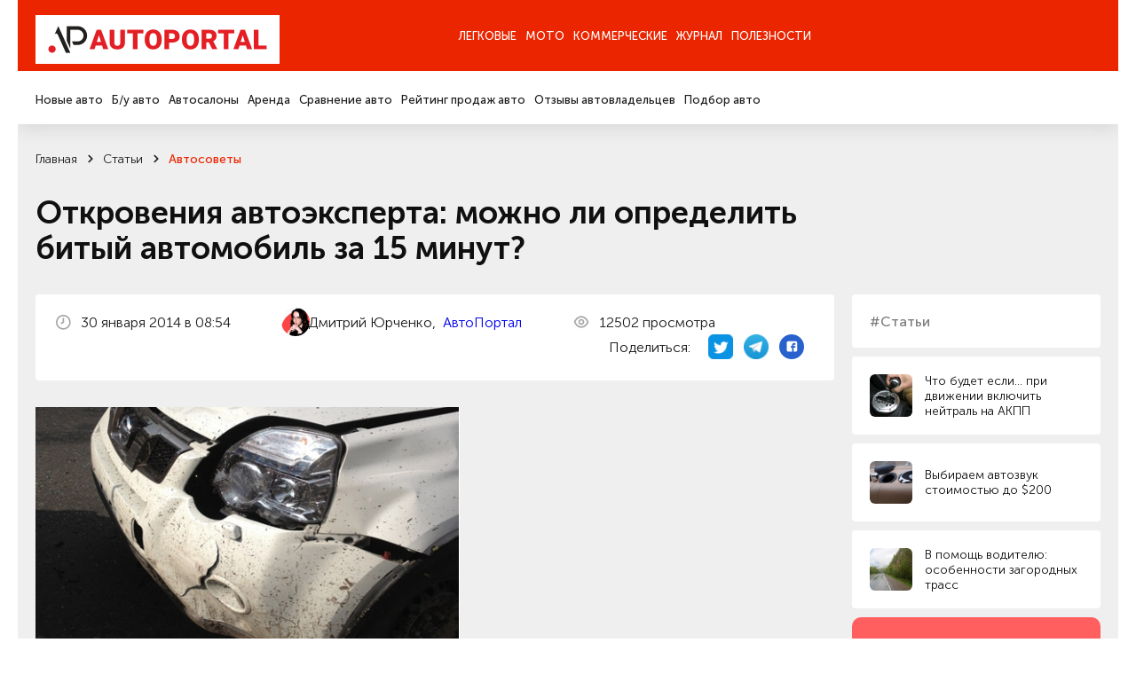

--- FILE ---
content_type: text/html; charset=utf-8
request_url: https://autoportal.ua/articles/avtosovety/28137.html
body_size: 22026
content:
<!doctype html>
<!--[if lt IE 7]>
<html class="no-js lt-ie9 lt-ie8 lt-ie7" lang="uk"> <![endif]-->
<!--[if IE 8]>
<html class="no-js lt-ie9 lt-ie8" lang="uk"> <![endif]-->
<!--[if IE 9]>
<html class="no-js lt-ie9" lang="uk"> <![endif]-->
<!--[if gt IE 8]><!-->
<html class="no-js " lang="uk" prefix="og: http://ogp.me/ns#"> <!--<![endif]-->
<head>
	<title>
                Откровения автоэксперта: можно ли определить битый автомобиль за 15 минут? - Автосоветы на АвтоПортале                	</title>
	<meta http-equiv="Content-Type" content="text/html; charset=utf-8" />

	<meta http-equiv="X-UA-Compatible" content="IE=edge,chrome=1">
	<meta name="format-detection" content="telephone=no">
	<meta name="viewport" content="width=device-width">
	<meta name="verify-v1" content="8+hFxGeOBrUt55HXXq63UudVnnkEIf9rKv1JYeYAIYI=" />
	<meta name="google-site-verification" content="NXLQum5w7lcY18kEqEBfk2_fVB8Ar9hMdgkYFPbfC0k" />

    
    




    
    <meta name="description" content="Откровения автоэксперта: можно ли определить битый автомобиль за 15 минут?. Лучшие статьи, обзоры, тест-драйвы автомобильной тематики на АвтоПортале." />
    <meta name="pub_date_search" content="20140130T085436" /><meta name="pub_date_group" content="20140130T085436" />
    <meta name="pub_date" content="30 января 2014" />
            
	<link rel="stylesheet" href="/n/css/style.css?v=250022.127">
		<link rel="stylesheet" type="text/css" href="/css/autoboard.css?r=2v3" />
	<script src="/n/js/libs/modernizr-2.5.3.min.js"></script>

    <script async src="https://www.googletagmanager.com/gtag/js?id=G-9HXRRF1YS2"></script>
<script>
  window.dataLayer = window.dataLayer || [];
  function gtag(){dataLayer.push(arguments);}
  gtag('js', new Date());
 
  gtag('config', 'G-9HXRRF1YS2');
</script>

<script async type="application/javascript"
        src="https://news.google.com/swg/js/v1/swg-basic.js"></script>
<script>
  (self.SWG_BASIC = self.SWG_BASIC || []).push( basicSubscriptions => {
    basicSubscriptions.init({
      type: "NewsArticle",
      isPartOfType: ["Product"],
      isPartOfProductId: "CAow1Ju4DA:openaccess",
      clientOptions: { theme: "light", lang: "ru" },
    });
  });
</script>
    <script type="text/javascript">
function GoDealerSite(dealer_id) {
	jQuery.get('https://autoportal.ua/dealers-click.html', {'dealer_id':dealer_id});
}
</script>
	




</head>

<body>

<div class="container">

    <header  class="header">
    	<section data-wow-delay="0.2s" class="header_top wow fadeInDown">
		<article class="wrapper">
			<a href="//autoportal.ua/" class="logo"><img src="/i/ap_logo_275.png"></a>
			<div class="burger">
				<span></span>
				<span></span>
				<span></span>
			</div>
			<div class="header_top_right">
			
			</div>
			<div class="header_top_nav">
				<ul>
					<li class="has-child"><a href="">Легковые</a></li>
					<li><a href="https://autoportal.ua/moto/">Мото</a></li>
					<li><a href="https://autoportal.ua/commercial/">Коммерческие</a></li>
					<li class="has-child"><a href="">Журнал</a></li>
										<li><a href="https://autoportal.ua/goodies.html">Полезности</a></li>
				</ul>
			</div>
		</article>
	</section>

	<section data-wow-delay="0.4s" class="wow fadeInDown header_bottom wow fadeInDown">
		<article class="wrapper">
			<div class="header_bottom_right">
			
			</div>
			<div class="header_bottom_nav">
				<div class="header_bottom_nav_item">
					<ul>
						<li><a href="https://autoportal.ua/catalogue/newcars.html">Новые авто</a></li>
						<li><a href="https://sale.autoportal.ua/">Б/у авто</a></li>
						<li><a href="https://autoportal.ua/catalogue/automarkets.html">Автосалоны</a></li>
						<li><a href="https://autoportal.ua/goodies/rents.html">Аренда</a></li>
						<li><a href="https://autoportal.ua/catalogue/newcars/compare.html">Сравнение авто</a></li>
						<li><a href="https://autoportal.ua/rating.html">Рейтинг продаж авто</a></li>
						<li><a href="https://autoportal.ua/catalogue/comments.html">Отзывы автовладельцев</a></li>
                                                						<li><a href="https://autoportal.ua/catalogue/newcars/selection.html">Подбор авто</a></li>
					</ul>
				</div>
			    <div class="header_bottom_nav_item"></div>
				<div class="header_bottom_nav_item"></div>
				<div class="header_bottom_nav_item">
					<ul>
						<li><a href="https://autoportal.ua/news.html">Новости</a></li>
						<li><a href="https://autoportal.ua/articles/">Статьи</a></li>
						<li><a href="https://autoportal.ua/articles/obzory/">Обзоры</a></li>
						<li><a href="https://autoportal.ua/articles/test-drives/">Тест-драйвы</a></li>
						<li><a href="https://autoportal.ua/news.html">Автоспорт</a></li>
					</ul>
				</div>
								<div class="header_bottom_nav_item"></div>
			</div>
		</article>
	</section>
</header>
    <div class="content">

	<section class="crumbs">
	<article class="wrapper">
                	<ul data-wow-delay="0.2s" class="wow fadeInDown" itemscope itemtype="https://schema.org/BreadcrumbList">
                                				<li itemprop="itemListElement" itemscope itemtype="https://schema.org/ListItem">
					<a href="https://autoportal.ua/" title="Главная" itemprop="item">
						<span itemprop="name">Главная</span>
						<meta itemprop="position" content="-1">
					</a>
				</li>
                                            				<li itemprop="itemListElement" itemscope itemtype="https://schema.org/ListItem">
					<a href="https://autoportal.ua/articles/" title="Главная" itemprop="item">
						<span itemprop="name">Статьи</span>
						<meta itemprop="position" content="-1">
					</a>
				</li>
                                            				<li itemprop="itemListElement" itemscope itemtype="https://schema.org/ListItem">
					<a href="https://autoportal.ua/articles/avtosovety/" title="Главная" itemprop="item">
						<span itemprop="name">Автосоветы</span>
						<meta itemprop="position" content="-1">
					</a>
				</li>
                                                    	</ul>

        			<h1 data-wow-delay="0.2s" class="wow fadeInDown">Откровения автоэксперта: можно ли определить битый автомобиль за 15 минут?</h1>
        	</article>
</section>
<section class="page-info">
	<article class="wrapper">
		<aside data-wow-delay="1s" class="wow fadeInRight sidebar-masthead-news sidebar-masthead-news-item">

			<div class="link">
	<div class="label">#Статьи</div>
</div>
	<a href="https://autoportal.ua/articles/chtobudetesli/23268.html" class="small-news">
		<span class="preview"><img alt="" data-src="/img/inf/chtobudetesli/akpp0.jpg" src=""></span>
		<span class="name">Что будет если… при движении включить нейтраль на АКПП</span>
	</a>
	<a href="https://autoportal.ua/articles/encyclopaedia/36555.html" class="small-news">
		<span class="preview"><img alt="" data-src="/img/inf/encyclopaedia/avtozvukua.jpg" src=""></span>
		<span class="name">Выбираем автозвук стоимостью до $200</span>
	</a>
	<a href="https://autoportal.ua/articles/dorogi/28551.html" class="small-news">
		<span class="preview"><img alt="" data-src="/img/inf/articles/dacha.jpg" src=""></span>
		<span class="name">В помощь водителю: особенности загородных трасс</span>
	</a>

<!-- Vertical banner Start-->
<div class="vertical__banner dctep" style="margin-bottom: 20px;border-radius:10px;">
	<div class="banner__logo">
		<img src="https://autoportal.ua/banner_app/logo_banner.svg" alt="">
	</div>
	<div class="vertical__banner__text">
		<span class="banner__title">Layboard.com - портал <br>вакансий во всем мире</span>
		<span class="banner__descript">
			- Больше 100 000 вакансий за границей<br>
			- Прямые работодатели<br>
			- Социальная сеть<br>
		</span>
		<div class="banner__btn__container">
			<a href="https://t.me/layboard" class="app__btn tg-btn" style="margin-bottom:12px;">
				<svg style="width:14px;height:14px;" width="14px" height="14px" viewBox="0 0 48 48" fill="none" xmlns="http://www.w3.org/2000/svg">
					<path d="M41.4193 7.30899C41.4193 7.30899 45.3046 5.79399 44.9808 9.47328C44.8729 10.9883 43.9016 16.2908 43.1461 22.0262L40.5559 39.0159C40.5559 39.0159 40.3401 41.5048 38.3974 41.9377C36.4547 42.3705 33.5408 40.4227 33.0011 39.9898C32.5694 39.6652 24.9068 34.7955 22.2086 32.4148C21.4531 31.7655 20.5897 30.4669 22.3165 28.9519L33.6487 18.1305C34.9438 16.8319 36.2389 13.8019 30.8426 17.4812L15.7331 27.7616C15.7331 27.7616 14.0063 28.8437 10.7686 27.8698L3.75342 25.7055C3.75342 25.7055 1.16321 24.0823 5.58815 22.459C16.3807 17.3729 29.6555 12.1786 41.4193 7.30899Z" fill="white"/>
				</svg>
				НАШ TELEGRAM
			</a>
			<a href="https://layboard.com" class="app__btn tg-btn twhite">
				ПЕРЕЙТИ НА САЙТ
			</a>
		</div>
	</div>
</div>
<!-- Vertical banner End -->

									
			
		</aside>
		<style>
			.news-inf_body  h3{ 
				margin-top:22px;
				font-size: 20px;
			}
			.news-inf_body  h2{
				margin-top:22px;
				font-size: 24px;
			}
		</style>
		<div data-wow-delay="0.8s" class="wow fadeInUp page-info_in text-in">
			<div class="page-info_status">
				<p>
					<img class="icon" src="/n/images/svg/date.svg" alt="">
                    30&nbsp;января&nbsp;2014 в 08:54
				</p>
      
					<p>
					<img class="icon" src="https://inkorr.com/img/tkach-anna-inkorr.com.png?v1" style="width:32px; height:32px;border-radius:100%;margin-right:8px;object-fit: cover;"  alt="">
                                                                                                        Дмитрий Юрченко,&nbsp;
                                                    						<a href="/">АвтоПортал</a>
                    					</p>
       
                				<p>
					<img class="icon" src="/n/images/svg/see.svg" alt="">
                    12502 просмотра
				</p>

                <div class="social">
	<p>Поделиться:</p>
	<a href="http://twitter.com/share?url=https%3A%2F%2Fautoportal.ua%2Farticles%2Favtosovety%2F28137.html" target="_blank">
		<img src="/i/twitter-icon-32.png" width="28px" height="28px" style="margin:0;">
	</a>
	<a href="https://telegram.me/share/url?url=https%3A%2F%2Fautoportal.ua%2Farticles%2Favtosovety%2F28137.html">
		<img src="/i/telegram_logo_icon.png" width="28px" height="28px" style="margin:0;">
	</a>
	<a href="https://www.facebook.com/sharer/sharer.php?u=https%3A%2F%2Fautoportal.ua%2Farticles%2Favtosovety%2F28137.html" target="_blank">
		<svg width="28" height="28" viewBox="0 0 28 28" fill="none" xmlns="http://www.w3.org/2000/svg"><circle cx="14" cy="14" r="14" fill="#2860CD"/><path d="M20.3004 9.67325C20.3004 8.62506 19.3755 7.7002 18.3273 7.7002H10.3734C9.32526 7.7002 8.40039 8.62506 8.40039 9.67325V17.6271C8.40039 18.6753 9.32526 19.6002 10.3734 19.6002H14.3812V15.0992H12.9014V13.1261H14.3812V12.3245C14.3812 10.9681 15.3677 9.79656 16.6009 9.79656H18.204V11.7696H16.6009C16.4159 11.7696 16.231 11.9546 16.231 12.3245V13.1261H18.204V15.0992H16.231V19.6002H18.3273C19.3755 19.6002 20.3004 18.6753 20.3004 17.6271V9.67325Z" fill="white"/></svg>
	</a>
</div>
			</div>

			
							<img src="/img/inf/avtosovety/0004.jpg" width="478" height="270" alt="" />
			                        
                                    
			<p class="resume" style="font-size:18px;">Говорят, что перекупщики и настоящие знатоки автомобилей могут определить их историю чуть ли не с первого взгляда. Возможно ли это – выяснял АвтоПортал</p>

			<div class="news-inf_body" style="font-size:18px;">
				<p> Знакомьтесь, это Стас Карабаш - автоконсультант, гроза автомобильных перекупщиков и махинаторов. Его хлеб - осмотр и подбор б/у автомобилей. Как говорит сам Стас, ему достаточно пятнадцати минут, чтобы воссоздать биографию любой машины. </p><p><img height="349" src="/img/inf/avtosovety/0001.jpg" width="620" /></p><p> Действительно ли это так - АвтоПортал решил выяснить опытным путем, предоставив Стасу для осмотра Nissan X-Trail 2011 года с маленьким секретом. Автомобиль был ударен в передок. Сможет ли Стас определить это? Смотрите результаты следственного эксперимента:</p><p><iframe src="//www.youtube.com/embed/Z-WdxDCoL5o" frameborder="0" height="360" width="620"></iframe></p><p>За кадром Стас признался - передок автомобиля был сильно разбит. Однако, владельцу автомобиля он не хотел этого говорить, поскольку не знал, виновником ДТП был он или машина была куплена уже после аварийных покатушек. По итогу осмотра, когда мы раскрыли карты, Стас подробно поведал хозяину машину, где ее сделали на отлично, а где мастера немножко схалтурили. Но это уже совсем иная история, равно как и самой модели Ниссана, которой мы посвятим отдельный сюжет. </p><p><strong><img height="349" src="/img/inf/avtosovety/0002.jpg" width="620" /></strong></p><p><strong>Резюме</strong></p><p> Стас Карабаш доказал свою профессиональность, осмотрев поставарийный Ниссан. Тем не менее, справедливости ради отметим, замененные капот и левое крыло он не сразу увидел. Поскольку детали были установлены новыми и покрашены в одном малярном цеху. Это подтвердил и владелец автомобиля. С другой стороны, Стас ведь не маг и осматривал автомобиль всего 15 минут - без СТО, диагностики и каких-либо приборов. Таковым было наше условие. </p><p><img height="349" src="/img/inf/avtosovety/0003_1.jpg" width="620" /></p>
			</div>

                        <!--noindex--><p class="t_rght">АвтоПортал</p><!--/noindex-->
		</div>

	</article>
</section>

<section class="page-info">
	
	<div class="text">
                	</div>
</section>



<section class="last-event-carousel content-nav-arrow">
	<article class="wrapper">
		<div data-wow-delay="0s" class="wow fadeInDown title-item">Интересные статьи</div>

		<button data-wow-delay="0.2s" class="wow fadeInRight slick-prev slick-arrow">
	<svg width="10" height="12" viewBox="0 0 10 12" fill="none" xmlns="http://www.w3.org/2000/svg">
		<path d="M5.59167 10.7583L9.75834 6.59166C9.83421 6.5124 9.89368 6.41895 9.93334 6.31666C10.0167 6.11377 10.0167 5.88621 9.93334 5.68332C9.89368 5.58103 9.83421 5.48758 9.75834 5.40832L5.59167 1.24166C5.51397 1.16396 5.42173 1.10233 5.32021 1.06028C5.21869 1.01823 5.10989 0.996582 5 0.996582C4.77809 0.996582 4.56526 1.08474 4.40834 1.24166C4.25142 1.39858 4.16326 1.61141 4.16326 1.83332C4.16326 2.05524 4.25142 2.26807 4.40834 2.42499L7.15834 5.16666L0.833338 5.16666C0.612325 5.16666 0.400362 5.25446 0.244081 5.41074C0.0878017 5.56702 4.55933e-06 5.77898 4.54967e-06 5.99999C4.54e-06 6.221 0.0878017 6.43297 0.244081 6.58925C0.400362 6.74553 0.612324 6.83332 0.833338 6.83332L7.15834 6.83332L4.40834 9.57499C4.33023 9.65246 4.26824 9.74463 4.22593 9.84618C4.18362 9.94773 4.16184 10.0566 4.16184 10.1667C4.16184 10.2767 4.18362 10.3856 4.22593 10.4871C4.26824 10.5887 4.33023 10.6809 4.40834 10.7583C4.48581 10.8364 4.57797 10.8984 4.67952 10.9407C4.78107 10.983 4.88999 11.0048 5 11.0048C5.11001 11.0048 5.21894 10.983 5.32048 10.9407C5.42203 10.8984 5.5142 10.8364 5.59167 10.7583Z" fill="#1C1C1C"/>
	</svg>
</button>
<button data-wow-delay="0.4s" class="wow fadeInRight slick-next slick-arrow">
	<svg width="10" height="12" viewBox="0 0 10 12" fill="none" xmlns="http://www.w3.org/2000/svg">
		<path d="M4.40833 10.7583L0.241662 6.59166C0.165795 6.5124 0.106324 6.41895 0.0666619 6.31666C-0.0166865 6.11377 -0.0166865 5.88621 0.0666619 5.68332C0.106324 5.58103 0.165795 5.48758 0.241662 5.40832L4.40833 1.24166C4.48603 1.16396 4.57827 1.10233 4.67979 1.06028C4.78131 1.01823 4.89011 0.996582 5 0.996582C5.22191 0.996582 5.43474 1.08474 5.59166 1.24166C5.74858 1.39858 5.83674 1.61141 5.83674 1.83332C5.83674 2.05524 5.74858 2.26807 5.59166 2.42499L2.84166 5.16666L9.16666 5.16666C9.38768 5.16666 9.59964 5.25446 9.75592 5.41074C9.9122 5.56702 10 5.77898 10 5.99999C10 6.221 9.9122 6.43297 9.75592 6.58925C9.59964 6.74553 9.38768 6.83332 9.16666 6.83332L2.84166 6.83332L5.59166 9.57499C5.66977 9.65246 5.73176 9.74463 5.77407 9.84618C5.81638 9.94773 5.83816 10.0566 5.83816 10.1667C5.83816 10.2767 5.81638 10.3856 5.77407 10.4871C5.73176 10.5887 5.66977 10.6809 5.59166 10.7583C5.51419 10.8364 5.42203 10.8984 5.32048 10.9407C5.21893 10.983 5.11001 11.0048 5 11.0048C4.88999 11.0048 4.78106 10.983 4.67952 10.9407C4.57797 10.8984 4.4858 10.8364 4.40833 10.7583Z" fill="#1C1C1C"/>
	</svg>
</button>
		<div class="last-event-carousel_in">
                        			<div data-wow-delay="0.2s" class="wow fadeInUp interesting-articles_item carousel-item">
				<a href="https://autoportal.ua/articles/encyclopaedia/28664.html" onclick="clickSave('other-articles');">
					<span class="preview"><img class="bg" data-src="/img/inf/news/dozor2.jpg" alt=""></span>
					<span class="name js-line">Украинский бронеавтомобиль Дозор-Б. Несбыточная мечта отечественной армии</span>
					<span class="date">15&nbsp;мая&nbsp;2014</span>
				</a>
			</div>
						<div data-wow-delay="0.2s" class="wow fadeInUp interesting-articles_item carousel-item">
				<a href="https://autoportal.ua/articles/encyclopaedia/33358.html" onclick="clickSave('other-articles');">
					<span class="preview"><img class="bg" data-src="/img/inf/encyclopaedia/pr_zpch_photo_2017_12_04_14_54_04.jpg" alt=""></span>
					<span class="name js-line">Стоит ли покупать восстановленные запчасти?</span>
					<span class="date">20&nbsp;ноября&nbsp;2018</span>
				</a>
			</div>
						<div data-wow-delay="0.2s" class="wow fadeInUp interesting-articles_item carousel-item">
				<a href="https://autoportal.ua/articles/encyclopaedia/18205.html" onclick="clickSave('other-articles');">
					<span class="preview"><img class="bg" data-src="/img/inf/encyclopaedia/ash2.jpg" alt=""></span>
					<span class="name js-line">Осторожно – автошкола! или Как получают права</span>
					<span class="date">16&nbsp;мая&nbsp;2012</span>
				</a>
			</div>
						<div data-wow-delay="0.2s" class="wow fadeInUp interesting-articles_item carousel-item">
				<a href="https://autoportal.ua/articles/encyclopaedia/21797.html" onclick="clickSave('other-articles');">
					<span class="preview"><img class="bg" data-src="/img/inf/encyclopaedia/ef79dc59_5869_4107_b300_78a4751274b18.jpg" alt=""></span>
					<span class="name js-line">Расшифровка VIN-кода автомобиля: как читать обозначения</span>
					<span class="date">12&nbsp;мая&nbsp;2020</span>
				</a>
			</div>
						<div data-wow-delay="0.2s" class="wow fadeInUp interesting-articles_item carousel-item">
				<a href="https://autoportal.ua/articles/encyclopaedia/21437.html" onclick="clickSave('other-articles');">
					<span class="preview"><img class="bg" data-src="/img/inf/encyclopaedia/kak_pravilno_prikurit_avtomobil.jpg" alt=""></span>
					<span class="name js-line">Как правильно «прикурить» автомобиль</span>
					<span class="date">11&nbsp;января&nbsp;2016</span>
				</a>
			</div>
					</div>
	</article>
</section>

<section class="social-info">
	<article class="wrapper">
		<aside data-wow-delay="0.2s" class="wow fadeInRight sidebar-social-info">
			<p>Мы в соц сетях</p>
			<a href="https://www.instagram.com/autoportal.ua/" target="_blank"><img data-src="/n/images/svg/inst.svg" alt="">Instagram</a>
			<a href="https://www.facebook.com/autoportalua/" target="_blank"><img data-src="/n/images/svg/fb.svg" alt="">Facebook</a>
			<a href="https://www.youtube.com/user/autoportalua" target="_blank"><img data-src="/n/images/svg/yt.svg" alt="">YouTube</a>
		</aside>
		
		<link href="https://fonts.googleapis.com/css2?family=Montserrat+Alternates:ital,wght@0,600&display=swap" rel="stylesheet">
		<link href="https://fonts.googleapis.com/css2?family=Roboto:ital,wght@0,100..900;1,100..900&display=swap" rel="stylesheet">
		<style>
			.hb__img-2.cstm-img {
				width:70%;
			}
			.tg-btn svg {
				color:#0088cc;
				margin-right: 20px;
			}
			.tg-btn.twhite {
				background:white;
				color:#595959;
			}
			.tg-btn {
				background: linear-gradient(90deg, #23B7EC 0%, #73D4F7 100%);
				color: white;
				    padding: 0px 22px;
				border-radius: 5px;
				font-size: 14px;
				text-decoration: none;
				display: flex;
				font-family: "Roboto", serif;
				font-weight: bold;
				transition: 0.3s;
				justify-content: center;
				align-items: center;
			}
			.vertical__banner.dctep {
				display: block;
	
				margin: auto;
				max-width: 100%;
				padding:40px;
				padding-bottom:14px;
			}
			.vertical__banner.dctep .banner__btn__container .app__btn:first-child {
				margin-right:0px;
				margin-bottom:0px;
			}

			.vertical__banner.dctep .banner__btn__container {
				margin: 20px 0 20px;
				display: flex;
				flex-direction: column;
			}
			.vertical__banner.dctep .banner__descript {
				font-size: 1.1vw;
			}

			.vertical__banner.dctep .banner__logo {
				width: 4.0vw;
				margin: 0 auto 30px;
			}
			.vertical__banner.dctep .banner__title {
				font-size: 1.6vw;
			}
			.horizontal__banner {
				width: auto;
				padding:90px 80px;
				background: #FF5F5F;
				position: relative;
				display: block;
			}
			.vertical__banner {
				max-width: 35%;
				padding:70px 40px 0;
				background: #FF5F5F;
				position: relative;
				margin:0 auto;
				display: block;
			}
			.banner__item {
				width: 60%;
			}
			.hb__content {
				display: flex;
				align-items: flex-start;
			}
			.banner__logo {
				width: 95px;
				margin-right:20px;
			}
			.banner__logo img {
				width: 100%;
			}
			.banner__title {
				color: #fff;
				font-size: 2.7vw;
				display: block;
				margin-bottom:50px;
				line-height: 1;
				font-family: "Montserrat Alternates", serif;
				font-weight: 600;
				font-style: normal;
			}
			.banner__descript {
				color: #fff;
				font-size: 28px;
				display: block;
				line-height: 1.3;
				font-family: "Roboto", serif;
				font-weight: 400;
				font-style: normal;
			}
			.banner__btn__container {
				display: flex;
				margin-top:170px;
			}
			.banner__btn__container .app__btn:first-child {
				margin-right:30px;
			}
			.app__btn {
				height: 4vw;
			}
			.app__btn img {
				height: 100%;
				object-fit: contain;
			}
			.hb__img__wrapper {
				position: absolute;
				right: 14px;
				bottom:0;
				width: 40%;
				height: 100%;
			}
			.hb__img-1 {
				width: 100%;
				position: absolute;
				right: 15%;
				bottom:0;
				z-index: 1;
			}
			.hb__img-2 {
				width: 55%;
				position: absolute;
				right: 0;
				bottom:0;
			}
			.hb__img-1 img, .hb__img-2 img {
				width: 100%;
				display: block;
			}
			.bg__circle {
				position: absolute;
				width: 100%;
				height: 100%;
				background: rgba(255,255,255,0.5);
				border-radius: 50%;
				filter: blur(120px);
				bottom:0;
				left:0;
			}
			.gap {
				width: auto;
				padding:50px 0;
			}
			.vertical__banner .banner__logo {
				margin:0 auto 30px;
			}
			.vertical__banner .banner__title, .vertical__banner .banner__descript  {
				text-align: center;
			}
			.vertical__banner .banner__title {
				margin-bottom: 20px;
			}
			.vertical__banner .banner__btn__container {
				display: flex;
				margin: 60px 0 40px;
				justify-content: center;
			}
			.vertical__banner {
				display:none;
			}
			.vb__img__wrapper {
				position: relative;
				width: 100%;
			}
			.vb__img__wrapper .hb__img-1 {
				position: relative;
			}
			@media (max-width:1600px) {
				.banner__btn__container {
					margin-top: 100px;
				}
				.banner__logo {
					width: 90px;
				}
			}
			@media (max-width:1440px) {
				.banner__title {
					margin-bottom: 40px;
				}
				.banner__descript {
					font-size: 1.8vw;
				}
				.banner__btn__container {
					margin-top: 80px;
				}
				.banner__logo {
					width: 5.5vw;
				}
			}
			@media (max-width:1200px) {
				.horizontal__banner {
					padding: 50px 40px;
				}
			}
			@media (max-width:768px) {
				.vertical__banner.dctep {
					display:none;
				}
				.horizontal__banner {
					display:none;
				}
				.vertical__banner {
					display:block;
				}
				.hb__img__wrapper {
					position: relative;
					right: auto;
					bottom: 0;
					width: auto;
					height: auto;
				}
				.hb__img-1 {
					position: relative;
					right: 10%;
				}
				.horizontal__banner, .vertical__banner {
					padding: 40px 20px 0;
				}
				.vertical__banner {
					max-width: 100%;
				}
				.hb__content {
					display: flex;
					align-items:center;
					flex-direction: column;
				}
				.banner__item {
					width: 100%;
				}
				.banner__logo {
					width: 70px;
					margin:0 0 30px;
				}
				.banner__title, .vertical__banner .banner__title  {
					font-size: 45px;
					line-height: 1.3;
					text-align: center;
					margin-bottom: 20px;
				}
				.banner__descript {
					font-size: 16px;
					line-height: 1.5;
					text-align: center;
				}
				.banner__btn__container {
					margin: 40px 0;
					justify-content: center;
				}
				.app__btn {
					height: 40px;
				}
			}
			@media (max-width:767px) {
				.banner__title, .vertical__banner .banner__title  {
					font-size: 23px;
				}
				.banner__btn__container, .vertical__banner .banner__btn__container {
					margin: 40px 0 30px;
				}
				.banner__logo {
					width: 60px;
					margin: 0 0 20px;
				}
			}
					
		</style>
		<!-- Horizontal banner Start-->
		<div class="horizontal__banner" style="border-radius:10px;">
			<div class="banner__item">
				<div class="hb__content">
					<div class="banner__logo">
						<img src="https://autoportal.ua/banner_app/logo_banner.svg" alt="">
					</div>	
					<div class="horizontal__banner__text">
						<span class="banner__title">Layboard.com - портал <br>вакансий во всем мире</span>
						<span class="banner__descript">
							- Больше 100 000 вакансий за границей<br>
							- Прямые работодатели<br>
							- Социальная сеть<br>
						</span>
						<div class="banner__btn__container">
							<a href="https://t.me/layboard" class="app__btn tg-btn">
								<svg width="28" height="28" viewBox="0 0 48 48" fill="none" xmlns="http://www.w3.org/2000/svg">
									<path d="M41.4193 7.30899C41.4193 7.30899 45.3046 5.79399 44.9808 9.47328C44.8729 10.9883 43.9016 16.2908 43.1461 22.0262L40.5559 39.0159C40.5559 39.0159 40.3401 41.5048 38.3974 41.9377C36.4547 42.3705 33.5408 40.4227 33.0011 39.9898C32.5694 39.6652 24.9068 34.7955 22.2086 32.4148C21.4531 31.7655 20.5897 30.4669 22.3165 28.9519L33.6487 18.1305C34.9438 16.8319 36.2389 13.8019 30.8426 17.4812L15.7331 27.7616C15.7331 27.7616 14.0063 28.8437 10.7686 27.8698L3.75342 25.7055C3.75342 25.7055 1.16321 24.0823 5.58815 22.459C16.3807 17.3729 29.6555 12.1786 41.4193 7.30899Z" fill="white"/>
								</svg>
								НАШ TELEGRAM
							</a>
							<a href="https://layboard.com" class="app__btn tg-btn twhite">
								ПЕРЕЙТИ НА САЙТ
							</a>
						</div>
					</div>
				</div>
			</div>
			<div class="hb__img__wrapper">	
				<div class="bg__circle"></div>
				<div class="hb__img-1">
					<img src="https://autoportal.ua/banner_app/tg_left_1x.png?v1" alt="">
				</div>
				<div class="hb__img-2 cstm-img">
					<img src="https://autoportal.ua/banner_app/tg_right_2x.png?v1" alt="">
				</div>
			</div>
		</div>
		<!-- Horizontal banner End -->

		<!-- Vertical banner Start-->
		<div class="vertical__banner" style="margin-bottom: 20px;border-radius:10px;">
			<div class="banner__logo">
				<img src="https://autoportal.ua/banner_app/logo_banner.svg" alt="">
			</div>
			<div class="vertical__banner__text">
				<span class="banner__title">Layboard.com - портал <br>вакансий во всем мире</span>
				<span class="banner__descript">
					Больше 100 000 вакансий за границей<br>
					Прямые работодатели<br>
					Социальная сеть<br>
				</span>
				<div class="banner__btn__container">
					<a href="https://apps.apple.com/ua/app/layboard-%D1%80%D0%B0%D0%B1%D0%BE%D1%82%D0%B0-%D0%B7%D0%B0-%D0%B3%D1%80%D0%B0%D0%BD%D0%B8%D1%86%D0%B5%D0%B9/id1423578026" class="app__btn"><img src="https://autoportal.ua/banner_app/btn_1.png" alt=""></a>
					<a href="https://play.google.com/store/apps/details?id=com.layboard" class="app__btn"><img src="https://autoportal.ua/banner_app/btn_2.png" alt=""></a>
				</div>
			</div>
			<div class="vb__img__wrapper">	
				<div class="bg__circle"></div>
				<div class="hb__img-1">
					<img src="https://autoportal.ua/banner_app/iphone1.png" alt="">
				</div>
				<div class="hb__img-2">
					<img src="https://autoportal.ua/banner_app/iphone2.png" alt="">
				</div>
			</div>
		</div>
		<!-- Vertical banner End -->

	</article>
</section>
<section class="link-list">
	<article class="wrapper">
		<ul>
			<li data-wow-delay="0s" class="wow fadeInDown "><a href="https://autoportal.ua/goodies/service.html"><i>
						<svg width="24" height="24" viewBox="0 0 24 24" fill="none" xmlns="http://www.w3.org/2000/svg">
							<path d="M23.3283 16.1766L18.055 10.9149C18.1653 10.3776 18.2201 9.83022 18.2183 9.28161C18.2179 7.77737 17.8383 6.29751 17.1146 4.97881C16.3908 3.66011 15.3464 2.54514 14.0777 1.73694C12.809 0.928753 11.357 0.453429 9.85604 0.354908C8.35503 0.256388 6.85341 0.53785 5.48997 1.17328C5.31723 1.25219 5.16636 1.37208 5.05047 1.52253C4.93458 1.67298 4.85717 1.84945 4.82497 2.03661C4.79288 2.2214 4.80583 2.41119 4.86269 2.58991C4.91956 2.76863 5.01867 2.93101 5.15163 3.06328L10.2266 8.12661L8.12663 10.2266L3.0633 5.15161C2.92991 5.02072 2.76703 4.92378 2.58836 4.86896C2.4097 4.81414 2.22048 4.80305 2.03663 4.83661C1.85064 4.86764 1.67495 4.94328 1.52459 5.05707C1.37423 5.17085 1.25369 5.31939 1.1733 5.48995C0.535745 6.85787 0.254527 8.36482 0.355806 9.87062C0.457085 11.3764 0.93757 12.8321 1.75256 14.1024C2.56756 15.3726 3.69058 16.4161 5.01717 17.1357C6.34375 17.8553 7.83079 18.2277 9.33997 18.2183C9.88857 18.22 10.4359 18.1653 10.9733 18.0549L16.235 23.3283C16.3434 23.4376 16.4725 23.5244 16.6146 23.5837C16.7568 23.6429 16.9093 23.6734 17.0633 23.6734C17.2173 23.6734 17.3698 23.6429 17.512 23.5837C17.6541 23.5244 17.7832 23.4376 17.8916 23.3283C18.001 23.2198 18.0878 23.0908 18.147 22.9486C18.2062 22.8065 18.2367 22.654 18.2367 22.4999C18.2367 22.3459 18.2062 22.1934 18.147 22.0513C18.0878 21.9091 18.001 21.7801 17.8916 21.6716L12.175 15.9549C12.0321 15.813 11.855 15.7105 11.6607 15.6574C11.4665 15.6042 11.2618 15.6022 11.0666 15.6516C10.5033 15.8025 9.9231 15.8809 9.33997 15.8849C8.46736 15.8926 7.60185 15.7276 6.7933 15.3994C5.98475 15.0711 5.24913 14.5861 4.62884 13.9723C4.00854 13.3585 3.51582 12.6281 3.17905 11.823C2.84229 11.018 2.66814 10.1543 2.66663 9.28161C2.66512 8.8908 2.69634 8.50055 2.75997 8.11495L7.3333 12.6999C7.44176 12.8093 7.57079 12.8961 7.71296 12.9553C7.85513 13.0146 8.00762 13.045 8.16163 13.045C8.31565 13.045 8.46814 13.0146 8.61031 12.9553C8.75247 12.8961 8.88151 12.8093 8.98997 12.6999L12.7 8.95495C12.9102 8.7374 13.0278 8.44667 13.0278 8.14411C13.0278 7.84155 12.9102 7.55082 12.7 7.33328L8.16163 2.75995C8.54731 2.69696 8.93751 2.66574 9.3283 2.66661C11.0807 2.6697 12.7602 3.368 13.9983 4.60822C15.2363 5.84844 15.9316 7.52922 15.9316 9.28161C15.9276 9.86475 15.8492 10.445 15.6983 11.0083C15.6489 11.2035 15.6509 11.4082 15.7041 11.6024C15.7572 11.7966 15.8597 11.9738 16.0016 12.1166L21.7183 17.8333C21.938 18.053 22.2359 18.1764 22.5466 18.1764C22.8573 18.1764 23.1553 18.053 23.375 17.8333C23.5947 17.6136 23.7181 17.3156 23.7181 17.0049C23.7181 16.6943 23.5947 16.3963 23.375 16.1766H23.3283Z" fill="#A6A6A6"/>
						</svg>
					</i>СТО Украины</a>
			</li>
			<li data-wow-delay="0.2s" class="wow fadeInDown "><a href="https://autoportal.ua/goodies/schools.html"><i>
						<svg width="28" height="28" viewBox="0 0 28 28" fill="none" xmlns="http://www.w3.org/2000/svg">
							<path d="M7.72331 15.26C7.57853 15.3124 7.44705 15.396 7.33818 15.5049C7.22931 15.6138 7.14571 15.7453 7.09331 15.89C7.00845 16.1021 6.98767 16.3343 7.03356 16.558C7.07946 16.7817 7.18999 16.9871 7.35148 17.1485C7.51296 17.31 7.71828 17.4206 7.94199 17.4665C8.1657 17.5123 8.39796 17.4916 8.60998 17.4067C8.75136 17.3476 8.88158 17.2648 8.99498 17.1617C9.09803 17.0483 9.1809 16.9181 9.23998 16.7767C9.30529 16.6382 9.33726 16.4864 9.33331 16.3334C9.32902 16.0245 9.20817 15.7286 8.99498 15.505C8.83092 15.3432 8.62258 15.2335 8.39626 15.1899C8.16994 15.1463 7.93578 15.1707 7.72331 15.26ZM23.0533 10.5934L21.4666 5.89171C21.2246 5.20714 20.7757 4.6148 20.182 4.19673C19.5884 3.77866 18.8794 3.55558 18.1533 3.55838H9.84665C9.12056 3.55558 8.41158 3.77866 7.81793 4.19673C7.22427 4.6148 6.77534 5.20714 6.53331 5.89171L4.94665 10.6284C4.20036 10.8238 3.53955 11.2603 3.06695 11.8701C2.59435 12.4798 2.33644 13.2286 2.33331 14V18.6667C2.33534 19.3888 2.56067 20.0926 2.97841 20.6816C3.39614 21.2706 3.98584 21.716 4.66665 21.9567V23.3334C4.66665 23.6428 4.78956 23.9395 5.00836 24.1583C5.22715 24.3771 5.52389 24.5 5.83331 24.5C6.14273 24.5 6.43948 24.3771 6.65827 24.1583C6.87706 23.9395 6.99998 23.6428 6.99998 23.3334V22.1667H21V23.3334C21 23.6428 21.1229 23.9395 21.3417 24.1583C21.5605 24.3771 21.8572 24.5 22.1666 24.5C22.4761 24.5 22.7728 24.3771 22.9916 24.1583C23.2104 23.9395 23.3333 23.6428 23.3333 23.3334V21.9567C24.0141 21.716 24.6038 21.2706 25.0216 20.6816C25.4393 20.0926 25.6646 19.3888 25.6666 18.6667V14C25.6635 13.2286 25.4056 12.4798 24.933 11.8701C24.4604 11.2603 23.7996 10.8238 23.0533 10.6284V10.5934ZM8.73831 6.62671C8.81658 6.39498 8.96569 6.19372 9.16458 6.05136C9.36347 5.909 9.60206 5.83274 9.84665 5.83338H18.1533C18.4077 5.8201 18.6595 5.89046 18.8702 6.03371C19.0808 6.17696 19.2388 6.38523 19.32 6.62671L20.545 10.5H7.45498L8.73831 6.62671ZM23.3333 18.6667C23.3333 18.9761 23.2104 19.2729 22.9916 19.4917C22.7728 19.7105 22.4761 19.8334 22.1666 19.8334H5.83331C5.52389 19.8334 5.22715 19.7105 5.00836 19.4917C4.78956 19.2729 4.66665 18.9761 4.66665 18.6667V14C4.66665 13.6906 4.78956 13.3939 5.00836 13.1751C5.22715 12.9563 5.52389 12.8334 5.83331 12.8334H22.1666C22.4761 12.8334 22.7728 12.9563 22.9916 13.1751C23.2104 13.3939 23.3333 13.6906 23.3333 14V18.6667ZM19.39 15.26C19.2452 15.3124 19.1137 15.396 19.0048 15.5049C18.896 15.6138 18.8124 15.7453 18.76 15.89C18.6751 16.1021 18.6543 16.3343 18.7002 16.558C18.7461 16.7817 18.8567 16.9871 19.0181 17.1485C19.1796 17.31 19.3849 17.4206 19.6087 17.4665C19.8324 17.5123 20.0646 17.4916 20.2766 17.4067C20.4214 17.3543 20.5529 17.2707 20.6618 17.1618C20.7707 17.053 20.8542 16.9215 20.9066 16.7767C20.972 16.6382 21.0039 16.4864 21 16.3334C20.9957 16.0245 20.8748 15.7286 20.6616 15.505C20.4976 15.3432 20.2893 15.2335 20.0629 15.1899C19.8366 15.1463 19.6024 15.1707 19.39 15.26ZM15.1666 15.1667H12.8333C12.5239 15.1667 12.2271 15.2896 12.0084 15.5084C11.7896 15.7272 11.6666 16.024 11.6666 16.3334C11.6666 16.6428 11.7896 16.9395 12.0084 17.1583C12.2271 17.3771 12.5239 17.5 12.8333 17.5H15.1666C15.4761 17.5 15.7728 17.3771 15.9916 17.1583C16.2104 16.9395 16.3333 16.6428 16.3333 16.3334C16.3333 16.024 16.2104 15.7272 15.9916 15.5084C15.7728 15.2896 15.4761 15.1667 15.1666 15.1667Z" fill="#A6A6A6"/>
						</svg>
					</i> Автошколы Украины</a>
			</li>

			<li data-wow-delay="0.4s" class="wow fadeInDown "><a href="https://autoportal.ua/goodies/registration_costs.html"><i>
						<svg width="28" height="28" viewBox="0 0 28 28" fill="none" xmlns="http://www.w3.org/2000/svg">
							<path d="M14.8283 20.1717C14.7709 20.119 14.7084 20.0721 14.6417 20.0317C14.5821 19.9856 14.515 19.95 14.4433 19.9267C14.3739 19.8912 14.2989 19.8676 14.2217 19.8567C13.9982 19.8095 13.7654 19.834 13.5567 19.9267C13.4119 19.9791 13.2804 20.0627 13.1715 20.1716C13.0627 20.2805 12.9791 20.412 12.9267 20.5567C12.8614 20.6952 12.8294 20.847 12.8333 21.0001C12.8315 21.1518 12.8592 21.3023 12.915 21.4434C12.9826 21.5828 13.069 21.7124 13.1717 21.8284C13.2807 21.9365 13.41 22.0221 13.5521 22.0801C13.6943 22.1382 13.8465 22.1676 14 22.1667C14.153 22.1707 14.3049 22.1387 14.4433 22.0734C14.5847 22.0143 14.7149 21.9315 14.8283 21.8284C14.9365 21.7194 15.022 21.5901 15.0801 21.448C15.1381 21.3058 15.1676 21.1536 15.1667 21.0001C15.1648 20.8476 15.1331 20.697 15.0733 20.5567C15.0178 20.4135 14.9345 20.2827 14.8283 20.1717ZM9.975 15.3651C9.91544 15.3189 9.84834 15.2834 9.77667 15.2601C9.70872 15.2164 9.63372 15.1848 9.555 15.1667C9.40533 15.1319 9.24967 15.1319 9.1 15.1667L8.89 15.2367L8.68 15.3417L8.505 15.4817C8.28628 15.7112 8.16501 16.0164 8.16667 16.3334C8.16578 16.487 8.19521 16.6392 8.25327 16.7813C8.31133 16.9234 8.39687 17.0527 8.505 17.1617C8.6184 17.2648 8.74862 17.3477 8.89 17.4067C9.06675 17.4794 9.25863 17.5075 9.44877 17.4885C9.63892 17.4696 9.82151 17.4043 9.9805 17.2983C10.1395 17.1923 10.27 17.0489 10.3606 16.8807C10.4512 16.7124 10.499 16.5245 10.5 16.3334C10.4957 16.0245 10.3749 15.7287 10.1617 15.5051L9.975 15.3651ZM10.1617 20.1717C10.0507 20.0655 9.91988 19.9823 9.77667 19.9267C9.56547 19.8288 9.32982 19.7963 9.1 19.8334L8.89 19.9034C8.81565 19.9289 8.74504 19.9643 8.68 20.0084C8.61888 20.0515 8.56044 20.0982 8.505 20.1484C8.39879 20.2594 8.31553 20.3902 8.26 20.5334C8.19828 20.6731 8.1664 20.8241 8.1664 20.9767C8.1664 21.1294 8.19828 21.2804 8.26 21.4201C8.31908 21.5615 8.40195 21.6917 8.505 21.8051C8.61207 21.9174 8.74049 22.0073 8.88272 22.0694C9.02495 22.1315 9.17815 22.1646 9.33333 22.1667C9.48637 22.1707 9.63821 22.1387 9.77667 22.0734C9.91805 22.0143 10.0483 21.9315 10.1617 21.8284C10.2647 21.715 10.3476 21.5848 10.4067 21.4434C10.4684 21.3038 10.5003 21.1528 10.5003 21.0001C10.5003 20.8474 10.4684 20.6964 10.4067 20.5567C10.3511 20.4135 10.2679 20.2827 10.1617 20.1717ZM13.5567 15.2601C13.4135 15.3156 13.2826 15.3989 13.1717 15.5051C12.9585 15.7287 12.8376 16.0245 12.8333 16.3334C12.8343 16.5245 12.8822 16.7124 12.9727 16.8807C13.0633 17.0489 13.1938 17.1923 13.3528 17.2983C13.5118 17.4043 13.6944 17.4696 13.8846 17.4885C14.0747 17.5075 14.2666 17.4794 14.4433 17.4067C14.5847 17.3477 14.7149 17.2648 14.8283 17.1617C14.9365 17.0527 15.022 16.9234 15.0801 16.7813C15.1381 16.6392 15.1676 16.487 15.1667 16.3334C15.1624 16.0245 15.0415 15.7287 14.8283 15.5051C14.6643 15.3432 14.4559 15.2335 14.2296 15.1899C14.0033 15.1463 13.7691 15.1707 13.5567 15.2601ZM19.495 20.1717C19.3816 20.0687 19.2514 19.9858 19.11 19.9267C18.8975 19.8374 18.6634 19.813 18.437 19.8566C18.2107 19.9002 18.0024 20.0099 17.8383 20.1717C17.7321 20.2827 17.6489 20.4135 17.5933 20.5567C17.5316 20.6964 17.4997 20.8474 17.4997 21.0001C17.4997 21.1528 17.5316 21.3038 17.5933 21.4434C17.6524 21.5848 17.7353 21.715 17.8383 21.8284C17.9473 21.9365 18.0766 22.0221 18.2188 22.0801C18.3609 22.1382 18.5131 22.1676 18.6667 22.1667C18.8197 22.1707 18.9715 22.1387 19.11 22.0734C19.2514 22.0143 19.3816 21.9315 19.495 21.8284C19.6569 21.6644 19.7665 21.456 19.8101 21.2297C19.8538 21.0034 19.8293 20.7692 19.74 20.5567C19.6845 20.4135 19.6012 20.2827 19.495 20.1717ZM18.6667 5.83341H9.33333C9.02391 5.83341 8.72717 5.95633 8.50838 6.17512C8.28958 6.39392 8.16667 6.69066 8.16667 7.00008V11.6667C8.16667 11.9762 8.28958 12.2729 8.50838 12.4917C8.72717 12.7105 9.02391 12.8334 9.33333 12.8334H18.6667C18.9761 12.8334 19.2728 12.7105 19.4916 12.4917C19.7104 12.2729 19.8333 11.9762 19.8333 11.6667V7.00008C19.8333 6.69066 19.7104 6.39392 19.4916 6.17512C19.2728 5.95633 18.9761 5.83341 18.6667 5.83341ZM17.5 10.5001H10.5V8.16675H17.5V10.5001ZM21 1.16675H7C6.07174 1.16675 5.1815 1.5355 4.52513 2.19187C3.86875 2.84825 3.5 3.73849 3.5 4.66675V23.3334C3.5 24.2617 3.86875 25.1519 4.52513 25.8083C5.1815 26.4647 6.07174 26.8334 7 26.8334H21C21.9283 26.8334 22.8185 26.4647 23.4749 25.8083C24.1313 25.1519 24.5 24.2617 24.5 23.3334V4.66675C24.5 3.73849 24.1313 2.84825 23.4749 2.19187C22.8185 1.5355 21.9283 1.16675 21 1.16675ZM22.1667 23.3334C22.1667 23.6428 22.0438 23.9396 21.825 24.1584C21.6062 24.3772 21.3094 24.5001 21 24.5001H7C6.69058 24.5001 6.39383 24.3772 6.17504 24.1584C5.95625 23.9396 5.83333 23.6428 5.83333 23.3334V4.66675C5.83333 4.35733 5.95625 4.06058 6.17504 3.84179C6.39383 3.623 6.69058 3.50008 7 3.50008H21C21.3094 3.50008 21.6062 3.623 21.825 3.84179C22.0438 4.06058 22.1667 4.35733 22.1667 4.66675V23.3334ZM19.3083 15.3651C19.2488 15.3189 19.1817 15.2834 19.11 15.2601C19.0405 15.2246 18.9656 15.2009 18.8883 15.1901C18.7387 15.1552 18.583 15.1552 18.4333 15.1901L18.2233 15.2601L18.0133 15.3651L17.8383 15.5051C17.6251 15.7287 17.5043 16.0245 17.5 16.3334C17.501 16.5245 17.5488 16.7124 17.6394 16.8807C17.73 17.0489 17.8605 17.1923 18.0195 17.2983C18.1785 17.4043 18.3611 17.4696 18.5512 17.4885C18.7414 17.5075 18.9333 17.4794 19.11 17.4067C19.2514 17.3477 19.3816 17.2648 19.495 17.1617C19.6031 17.0527 19.6887 16.9234 19.7467 16.7813C19.8048 16.6392 19.8342 16.487 19.8333 16.3334C19.829 16.0245 19.7082 15.7287 19.495 15.5051L19.3083 15.3651Z" fill="#A6A6A6"/>
						</svg>
					</i>Калькулятор стоимости постановки на учет</a>
			</li>

			<li data-wow-delay="0.6s" class="wow fadeInDown ">
				<a href="https://autoportal.ua/goodies/demounts.html"><i>
						<svg width="28" height="28" viewBox="0 0 28 28" fill="none" xmlns="http://www.w3.org/2000/svg">
							<path d="M24.5817 19.6351L22.1667 17.1617C21.6472 16.6679 20.9919 16.3408 20.2851 16.2223C19.5783 16.1038 18.8521 16.1993 18.2 16.4967L17.15 15.4467C18.3873 13.7935 18.9524 11.7328 18.7315 9.6797C18.5106 7.62655 17.52 5.73332 15.9593 4.38112C14.3986 3.02892 12.3836 2.31817 10.32 2.39194C8.25627 2.4657 6.29715 3.31851 4.83697 4.77868C3.3768 6.23886 2.52399 8.19798 2.45022 10.2617C2.37646 12.3253 3.08721 14.3404 4.43941 15.9011C5.7916 17.4618 7.68484 18.4523 9.73799 18.6732C11.7911 18.8941 13.8517 18.329 15.505 17.0917L16.5433 18.1301C16.2109 18.783 16.0918 19.5237 16.2028 20.2479C16.3137 20.9721 16.6491 21.6432 17.1617 22.1667L19.635 24.6401C20.2913 25.2955 21.1808 25.6636 22.1083 25.6636C23.0358 25.6636 23.9254 25.2955 24.5817 24.6401C24.915 24.3141 25.1799 23.9248 25.3608 23.4951C25.5416 23.0653 25.6347 22.6038 25.6347 22.1376C25.6347 21.6713 25.5416 21.2098 25.3608 20.78C25.1799 20.3503 24.915 19.961 24.5817 19.6351ZM14.6883 14.6884C13.872 15.5027 12.8325 16.0568 11.7014 16.2807C10.5702 16.5046 9.39809 16.3882 8.33304 15.9463C7.268 15.5043 6.35783 14.7566 5.71751 13.7977C5.07718 12.8387 4.73544 11.7115 4.73544 10.5584C4.73544 9.40529 5.07718 8.27806 5.71751 7.31909C6.35783 6.36013 7.268 5.61245 8.33304 5.1705C9.39809 4.72856 10.5702 4.61218 11.7014 4.83606C12.8325 5.05995 13.872 5.61406 14.6883 6.42839C15.2316 6.97025 15.6626 7.61397 15.9567 8.32266C16.2507 9.03135 16.4021 9.7911 16.4021 10.5584C16.4021 11.3257 16.2507 12.0854 15.9567 12.7941C15.6626 13.5028 15.2316 14.1465 14.6883 14.6884ZM22.9367 22.9367C22.8282 23.0461 22.6992 23.1329 22.557 23.1921C22.4148 23.2513 22.2624 23.2818 22.1083 23.2818C21.9543 23.2818 21.8018 23.2513 21.6597 23.1921C21.5175 23.1329 21.3885 23.0461 21.28 22.9367L18.8067 20.4634C18.6973 20.3549 18.6105 20.2259 18.5513 20.0837C18.4921 19.9416 18.4616 19.7891 18.4616 19.6351C18.4616 19.481 18.4921 19.3286 18.5513 19.1864C18.6105 19.0442 18.6973 18.9152 18.8067 18.8067C18.9151 18.6974 19.0442 18.6106 19.1863 18.5513C19.3285 18.4921 19.481 18.4616 19.635 18.4616C19.789 18.4616 19.9415 18.4921 20.0837 18.5513C20.2259 18.6106 20.3549 18.6974 20.4633 18.8067L22.9367 21.2801C23.046 21.3885 23.1328 21.5175 23.1921 21.6597C23.2513 21.8019 23.2818 21.9544 23.2818 22.1084C23.2818 22.2624 23.2513 22.4149 23.1921 22.5571C23.1328 22.6992 23.046 22.8283 22.9367 22.9367Z" fill="#A6A6A6"/>
						</svg>
					</i> Авторазборки</a>
			</li>

			<li data-wow-delay="0s" class="wow fadeInDown ">
				<a href="https://autoportal.ua/goodies/wreckers.html"><i>
						<svg width="28" height="28" viewBox="0 0 28 28" fill="none" xmlns="http://www.w3.org/2000/svg">
							<path d="M15.1665 16.334H10.4998C10.1904 16.334 9.89367 16.4569 9.67488 16.6757C9.45609 16.8945 9.33317 17.1912 9.33317 17.5007C9.33317 17.8101 9.45609 18.1068 9.67488 18.3256C9.89367 18.5444 10.1904 18.6673 10.4998 18.6673H15.1665C15.4759 18.6673 15.7727 18.5444 15.9915 18.3256C16.2103 18.1068 16.3332 17.8101 16.3332 17.5007C16.3332 17.1912 16.2103 16.8945 15.9915 16.6757C15.7727 16.4569 15.4759 16.334 15.1665 16.334ZM19.8332 4.66732H18.4565C18.2158 3.98651 17.7704 3.39682 17.1814 2.97908C16.5924 2.56134 15.8886 2.33601 15.1665 2.33398H12.8332C12.1111 2.33601 11.4073 2.56134 10.8183 2.97908C10.2293 3.39682 9.78387 3.98651 9.54317 4.66732H8.1665C7.23825 4.66732 6.34801 5.03607 5.69163 5.69244C5.03525 6.34882 4.6665 7.23906 4.6665 8.16732V22.1673C4.6665 23.0956 5.03525 23.9858 5.69163 24.6422C6.34801 25.2986 7.23825 25.6673 8.1665 25.6673H19.8332C20.7614 25.6673 21.6517 25.2986 22.308 24.6422C22.9644 23.9858 23.3332 23.0956 23.3332 22.1673V8.16732C23.3332 7.23906 22.9644 6.34882 22.308 5.69244C21.6517 5.03607 20.7614 4.66732 19.8332 4.66732ZM11.6665 5.83398C11.6665 5.52457 11.7894 5.22782 12.0082 5.00903C12.227 4.79023 12.5238 4.66732 12.8332 4.66732H15.1665C15.4759 4.66732 15.7727 4.79023 15.9915 5.00903C16.2103 5.22782 16.3332 5.52457 16.3332 5.83398V7.00065H11.6665V5.83398ZM20.9998 22.1673C20.9998 22.4767 20.8769 22.7735 20.6581 22.9923C20.4393 23.2111 20.1426 23.334 19.8332 23.334H8.1665C7.85708 23.334 7.56034 23.2111 7.34155 22.9923C7.12275 22.7735 6.99984 22.4767 6.99984 22.1673V8.16732C6.99984 7.8579 7.12275 7.56115 7.34155 7.34236C7.56034 7.12357 7.85708 7.00065 8.1665 7.00065H9.33317V8.16732C9.33317 8.47674 9.45609 8.77348 9.67488 8.99228C9.89367 9.21107 10.1904 9.33398 10.4998 9.33398H17.4998C17.8093 9.33398 18.106 9.21107 18.3248 8.99228C18.5436 8.77348 18.6665 8.47674 18.6665 8.16732V7.00065H19.8332C20.1426 7.00065 20.4393 7.12357 20.6581 7.34236C20.8769 7.56115 20.9998 7.8579 20.9998 8.16732V22.1673ZM17.4998 11.6673H10.4998C10.1904 11.6673 9.89367 11.7902 9.67488 12.009C9.45609 12.2278 9.33317 12.5246 9.33317 12.834C9.33317 13.1434 9.45609 13.4402 9.67488 13.6589C9.89367 13.8777 10.1904 14.0007 10.4998 14.0007H17.4998C17.8093 14.0007 18.106 13.8777 18.3248 13.6589C18.5436 13.4402 18.6665 13.1434 18.6665 12.834C18.6665 12.5246 18.5436 12.2278 18.3248 12.009C18.106 11.7902 17.8093 11.6673 17.4998 11.6673Z" fill="#A6A6A6"/>
						</svg>
					</i>
					Эвакуаторы</a>
			</li>
			<li data-wow-delay="0.2s" class="wow fadeInDown ">
				<a href="#"> <i>
						<svg width="28" height="28" viewBox="0 0 28 28" fill="none" xmlns="http://www.w3.org/2000/svg">
							<path d="M6.41699 9.33268H7.00033V9.91602C7.00033 10.2254 7.12324 10.5222 7.34203 10.741C7.56083 10.9598 7.85757 11.0827 8.16699 11.0827C8.47641 11.0827 8.77316 10.9598 8.99195 10.741C9.21074 10.5222 9.33366 10.2254 9.33366 9.91602V9.33268H9.91699C10.2264 9.33268 10.5232 9.20977 10.7419 8.99097C10.9607 8.77218 11.0837 8.47543 11.0837 8.16602C11.0837 7.8566 10.9607 7.55985 10.7419 7.34106C10.5232 7.12227 10.2264 6.99935 9.91699 6.99935H9.33366V6.41602C9.33366 6.1066 9.21074 5.80985 8.99195 5.59106C8.77316 5.37227 8.47641 5.24935 8.16699 5.24935C7.85757 5.24935 7.56083 5.37227 7.34203 5.59106C7.12324 5.80985 7.00033 6.1066 7.00033 6.41602V6.99935H6.41699C6.10757 6.99935 5.81083 7.12227 5.59203 7.34106C5.37324 7.55985 5.25033 7.8566 5.25033 8.16602C5.25033 8.47543 5.37324 8.77218 5.59203 8.99097C5.81083 9.20977 6.10757 9.33268 6.41699 9.33268ZM5.69366 22.306C5.91225 22.5233 6.20794 22.6453 6.51616 22.6453C6.82438 22.6453 7.12007 22.5233 7.33866 22.306L8.16699 21.4777L8.99533 22.306C9.21391 22.5233 9.50961 22.6453 9.81783 22.6453C10.126 22.6453 10.4217 22.5233 10.6403 22.306C10.8576 22.0874 10.9796 21.7917 10.9796 21.4835C10.9796 21.1753 10.8576 20.8796 10.6403 20.661L9.81199 19.8327L10.6403 19.0043C10.8315 18.7812 10.9313 18.4941 10.92 18.2005C10.9086 17.9068 10.7869 17.6283 10.5791 17.4205C10.3714 17.2127 10.0928 17.091 9.79922 17.0797C9.5056 17.0683 9.21851 17.1682 8.99533 17.3593L8.16699 18.1877L7.33866 17.3593C7.11547 17.1682 6.82839 17.0683 6.53476 17.0797C6.24114 17.091 5.96261 17.2127 5.75484 17.4205C5.54706 17.6283 5.42534 17.9068 5.414 18.2005C5.40265 18.4941 5.50253 18.7812 5.69366 19.0043L6.52199 19.8327L5.69366 20.661C5.47637 20.8796 5.3544 21.1753 5.3544 21.4835C5.3544 21.7917 5.47637 22.0874 5.69366 22.306ZM23.3337 1.16602H4.66699C3.73873 1.16602 2.8485 1.53476 2.19212 2.19114C1.53574 2.84752 1.16699 3.73776 1.16699 4.66602V23.3327C1.16699 24.2609 1.53574 25.1512 2.19212 25.8076C2.8485 26.4639 3.73873 26.8327 4.66699 26.8327H23.3337C24.2619 26.8327 25.1522 26.4639 25.8085 25.8076C26.4649 25.1512 26.8337 24.2609 26.8337 23.3327V4.66602C26.8337 3.73776 26.4649 2.84752 25.8085 2.19114C25.1522 1.53476 24.2619 1.16602 23.3337 1.16602ZM12.8337 24.4993H4.66699C4.35757 24.4993 4.06083 24.3764 3.84203 24.1576C3.62324 23.9388 3.50033 23.6421 3.50033 23.3327V15.166H12.8337V24.4993ZM12.8337 12.8327H3.50033V4.66602C3.50033 4.3566 3.62324 4.05985 3.84203 3.84106C4.06083 3.62227 4.35757 3.49935 4.66699 3.49935H12.8337V12.8327ZM24.5003 23.3327C24.5003 23.6421 24.3774 23.9388 24.1586 24.1576C23.9398 24.3764 23.6431 24.4993 23.3337 24.4993H15.167V15.166H24.5003V23.3327ZM24.5003 12.8327H15.167V3.49935H23.3337C23.6431 3.49935 23.9398 3.62227 24.1586 3.84106C24.3774 4.05985 24.5003 4.3566 24.5003 4.66602V12.8327ZM18.0837 19.2493H21.5837C21.8931 19.2493 22.1898 19.1264 22.4086 18.9076C22.6274 18.6888 22.7503 18.3921 22.7503 18.0827C22.7503 17.7733 22.6274 17.4765 22.4086 17.2577C22.1898 17.0389 21.8931 16.916 21.5837 16.916H18.0837C17.7742 16.916 17.4775 17.0389 17.2587 17.2577C17.0399 17.4765 16.917 17.7733 16.917 18.0827C16.917 18.3921 17.0399 18.6888 17.2587 18.9076C17.4775 19.1264 17.7742 19.2493 18.0837 19.2493ZM21.5837 6.99935H18.0837C17.7742 6.99935 17.4775 7.12227 17.2587 7.34106C17.0399 7.55985 16.917 7.8566 16.917 8.16602C16.917 8.47543 17.0399 8.77218 17.2587 8.99097C17.4775 9.20977 17.7742 9.33268 18.0837 9.33268H21.5837C21.8931 9.33268 22.1898 9.20977 22.4086 8.99097C22.6274 8.77218 22.7503 8.47543 22.7503 8.16602C22.7503 7.8566 22.6274 7.55985 22.4086 7.34106C22.1898 7.12227 21.8931 6.99935 21.5837 6.99935ZM18.0837 22.7493H21.5837C21.8931 22.7493 22.1898 22.6264 22.4086 22.4076C22.6274 22.1888 22.7503 21.8921 22.7503 21.5827C22.7503 21.2733 22.6274 20.9765 22.4086 20.7577C22.1898 20.5389 21.8931 20.416 21.5837 20.416H18.0837C17.7742 20.416 17.4775 20.5389 17.2587 20.7577C17.0399 20.9765 16.917 21.2733 16.917 21.5827C16.917 21.8921 17.0399 22.1888 17.2587 22.4076C17.4775 22.6264 17.7742 22.7493 18.0837 22.7493Z" fill="#A6A6A6"/>
						</svg>
					</i>
					Таможенный калькулятор </a>
			</li>
			<li data-wow-delay="0.4s" class="wow fadeInDown "><a href="https://autoportal.ua/goodies/rents.html"><i>
						<svg width="28" height="28" viewBox="0 0 28 28" fill="none" xmlns="http://www.w3.org/2000/svg">
							<path d="M6.41669 9.33341H7.00002V9.91675C7.00002 10.2262 7.12294 10.5229 7.34173 10.7417C7.56052 10.9605 7.85727 11.0834 8.16669 11.0834C8.47611 11.0834 8.77285 10.9605 8.99164 10.7417C9.21044 10.5229 9.33335 10.2262 9.33335 9.91675V9.33341H9.91669C10.2261 9.33341 10.5229 9.2105 10.7416 8.99171C10.9604 8.77291 11.0834 8.47617 11.0834 8.16675C11.0834 7.85733 10.9604 7.56058 10.7416 7.34179C10.5229 7.123 10.2261 7.00008 9.91669 7.00008H9.33335V6.41675C9.33335 6.10733 9.21044 5.81058 8.99164 5.59179C8.77285 5.373 8.47611 5.25008 8.16669 5.25008C7.85727 5.25008 7.56052 5.373 7.34173 5.59179C7.12294 5.81058 7.00002 6.10733 7.00002 6.41675V7.00008H6.41669C6.10727 7.00008 5.81052 7.123 5.59173 7.34179C5.37294 7.56058 5.25002 7.85733 5.25002 8.16675C5.25002 8.47617 5.37294 8.77291 5.59173 8.99171C5.81052 9.2105 6.10727 9.33341 6.41669 9.33341ZM5.69335 22.3067C5.91194 22.524 6.20764 22.646 6.51585 22.646C6.82407 22.646 7.11976 22.524 7.33835 22.3067L8.16669 21.4784L8.99502 22.3067C9.21361 22.524 9.5093 22.646 9.81752 22.646C10.1257 22.646 10.4214 22.524 10.64 22.3067C10.8573 22.0882 10.9793 21.7925 10.9793 21.4842C10.9793 21.176 10.8573 20.8803 10.64 20.6617L9.81169 19.8334L10.64 19.0051C10.8312 18.7819 10.931 18.4948 10.9197 18.2012C10.9083 17.9076 10.7866 17.629 10.5788 17.4213C10.3711 17.2135 10.0925 17.0918 9.79892 17.0804C9.50529 17.0691 9.21821 17.169 8.99502 17.3601L8.16669 18.1884L7.33835 17.3601C7.11517 17.169 6.82808 17.0691 6.53446 17.0804C6.24084 17.0918 5.96231 17.2135 5.75453 17.4213C5.54675 17.629 5.42503 17.9076 5.41369 18.2012C5.40235 18.4948 5.50222 18.7819 5.69335 19.0051L6.52169 19.8334L5.69335 20.6617C5.47606 20.8803 5.3541 21.176 5.3541 21.4842C5.3541 21.7925 5.47606 22.0882 5.69335 22.3067ZM23.3334 1.16675H4.66669C3.73843 1.16675 2.84819 1.5355 2.19181 2.19187C1.53544 2.84825 1.16669 3.73849 1.16669 4.66675V23.3334C1.16669 24.2617 1.53544 25.1519 2.19181 25.8083C2.84819 26.4647 3.73843 26.8334 4.66669 26.8334H23.3334C24.2616 26.8334 25.1518 26.4647 25.8082 25.8083C26.4646 25.1519 26.8334 24.2617 26.8334 23.3334V4.66675C26.8334 3.73849 26.4646 2.84825 25.8082 2.19187C25.1518 1.5355 24.2616 1.16675 23.3334 1.16675ZM12.8334 24.5001H4.66669C4.35727 24.5001 4.06052 24.3772 3.84173 24.1584C3.62294 23.9396 3.50002 23.6428 3.50002 23.3334V15.1667H12.8334V24.5001ZM12.8334 12.8334H3.50002V4.66675C3.50002 4.35733 3.62294 4.06058 3.84173 3.84179C4.06052 3.623 4.35727 3.50008 4.66669 3.50008H12.8334V12.8334ZM24.5 23.3334C24.5 23.6428 24.3771 23.9396 24.1583 24.1584C23.9395 24.3772 23.6428 24.5001 23.3334 24.5001H15.1667V15.1667H24.5V23.3334ZM24.5 12.8334H15.1667V3.50008H23.3334C23.6428 3.50008 23.9395 3.623 24.1583 3.84179C24.3771 4.06058 24.5 4.35733 24.5 4.66675V12.8334ZM18.0834 19.2501H21.5834C21.8928 19.2501 22.1895 19.1272 22.4083 18.9084C22.6271 18.6896 22.75 18.3928 22.75 18.0834C22.75 17.774 22.6271 17.4772 22.4083 17.2585C22.1895 17.0397 21.8928 16.9167 21.5834 16.9167H18.0834C17.7739 16.9167 17.4772 17.0397 17.2584 17.2585C17.0396 17.4772 16.9167 17.774 16.9167 18.0834C16.9167 18.3928 17.0396 18.6896 17.2584 18.9084C17.4772 19.1272 17.7739 19.2501 18.0834 19.2501ZM21.5834 7.00008H18.0834C17.7739 7.00008 17.4772 7.123 17.2584 7.34179C17.0396 7.56058 16.9167 7.85733 16.9167 8.16675C16.9167 8.47617 17.0396 8.77291 17.2584 8.99171C17.4772 9.2105 17.7739 9.33341 18.0834 9.33341H21.5834C21.8928 9.33341 22.1895 9.2105 22.4083 8.99171C22.6271 8.77291 22.75 8.47617 22.75 8.16675C22.75 7.85733 22.6271 7.56058 22.4083 7.34179C22.1895 7.123 21.8928 7.00008 21.5834 7.00008ZM18.0834 22.7501H21.5834C21.8928 22.7501 22.1895 22.6272 22.4083 22.4084C22.6271 22.1896 22.75 21.8928 22.75 21.5834C22.75 21.274 22.6271 20.9772 22.4083 20.7585C22.1895 20.5397 21.8928 20.4167 21.5834 20.4167H18.0834C17.7739 20.4167 17.4772 20.5397 17.2584 20.7585C17.0396 20.9772 16.9167 21.274 16.9167 21.5834C16.9167 21.8928 17.0396 22.1896 17.2584 22.4084C17.4772 22.6272 17.7739 22.7501 18.0834 22.7501Z" fill="#A6A6A6"/>
						</svg>
					</i> Автопрокат</a>
			</li>
			<li data-wow-delay="0.6s" class="wow fadeInDown "><a href="https://autoportal.ua/goodies/pdd.html"><i>
						<svg width="28" height="28" viewBox="0 0 28 28" fill="none" xmlns="http://www.w3.org/2000/svg">
							<path d="M11.6667 5.83341C11.4359 5.83341 11.2104 5.90184 11.0185 6.03003C10.8267 6.15823 10.6771 6.34044 10.5888 6.55362C10.5005 6.7668 10.4774 7.00138 10.5224 7.22769C10.5675 7.454 10.6786 7.66188 10.8417 7.82504C11.0049 7.9882 11.2128 8.09931 11.4391 8.14433C11.6654 8.18935 11.9 8.16624 12.1132 8.07794C12.3263 7.98964 12.5085 7.8401 12.6367 7.64825C12.7649 7.45639 12.8334 7.23083 12.8334 7.00008C12.8334 6.69066 12.7104 6.39392 12.4916 6.17512C12.2729 5.95633 11.9761 5.83341 11.6667 5.83341ZM7.00002 5.83341C6.76928 5.83341 6.54371 5.90184 6.35185 6.03003C6.16 6.15823 6.01046 6.34044 5.92216 6.55362C5.83386 6.7668 5.81075 7.00138 5.85577 7.22769C5.90079 7.454 6.0119 7.66188 6.17506 7.82504C6.33822 7.9882 6.5461 8.09931 6.77241 8.14433C6.99873 8.18935 7.2333 8.16624 7.44648 8.07794C7.65966 7.98964 7.84187 7.8401 7.97007 7.64825C8.09826 7.45639 8.16669 7.23083 8.16669 7.00008C8.16669 6.69066 8.04377 6.39392 7.82498 6.17512C7.60619 5.95633 7.30944 5.83341 7.00002 5.83341ZM16.3334 5.83341C16.1026 5.83341 15.877 5.90184 15.6852 6.03003C15.4933 6.15823 15.3438 6.34044 15.2555 6.55362C15.1672 6.7668 15.1441 7.00138 15.1891 7.22769C15.2341 7.454 15.3452 7.66188 15.5084 7.82504C15.6716 7.9882 15.8794 8.09931 16.1057 8.14433C16.3321 8.18935 16.5666 8.16624 16.7798 8.07794C16.993 7.98964 17.1752 7.8401 17.3034 7.64825C17.4316 7.45639 17.5 7.23083 17.5 7.00008C17.5 6.69066 17.3771 6.39392 17.1583 6.17512C16.9395 5.95633 16.6428 5.83341 16.3334 5.83341ZM23.3334 1.16675H4.66669C3.73843 1.16675 2.84819 1.5355 2.19181 2.19187C1.53544 2.84825 1.16669 3.73849 1.16669 4.66675V23.3334C1.16669 24.2617 1.53544 25.1519 2.19181 25.8083C2.84819 26.4647 3.73843 26.8334 4.66669 26.8334H23.3334C24.2616 26.8334 25.1518 26.4647 25.8082 25.8083C26.4646 25.1519 26.8334 24.2617 26.8334 23.3334V4.66675C26.8334 3.73849 26.4646 2.84825 25.8082 2.19187C25.1518 1.5355 24.2616 1.16675 23.3334 1.16675ZM24.5 23.3334C24.5 23.6428 24.3771 23.9396 24.1583 24.1584C23.9395 24.3772 23.6428 24.5001 23.3334 24.5001H4.66669C4.35727 24.5001 4.06052 24.3772 3.84173 24.1584C3.62294 23.9396 3.50002 23.6428 3.50002 23.3334V12.8334H24.5V23.3334ZM24.5 10.5001H3.50002V4.66675C3.50002 4.35733 3.62294 4.06058 3.84173 3.84179C4.06052 3.623 4.35727 3.50008 4.66669 3.50008H23.3334C23.6428 3.50008 23.9395 3.623 24.1583 3.84179C24.3771 4.06058 24.5 4.35733 24.5 4.66675V10.5001Z" fill="#A6A6A6"/>
						</svg>
					</i> ПДД онлайн</a>
			</li>
		</ul>
	</article>
</section>


</div>
	<footer class="footer">
	<article class="wrapper">
		<div class="footer_nav">
			<div class="column">
				<ul>
					<li style="font-weight: 600; color: #FFFFFF;">Легковые</li>
					<li><a href="https://autoportal.ua/catalogue/newcars.html">Новые авто</a></li>
					<li><a href="https://sale.autoportal.ua/">Б/у авто</a></li>
					<li><a href="https://autoportal.ua/catalogue/automarkets.html">Автосалоны</a></li>
					<li><a href="https://autoportal.ua/goodies/rents.html">Аренда</a></li>
					<li><a href="https://autoportal.ua/catalogue/newcars/compare.html">Сравнение авто</a></li>
					<li><a href="https://autoportal.ua/rating.html">Рейтинг продаж авто</a></li>
					<li><a href="https://autoportal.ua/catalogue/comments.html">Отзывы автовладельцев</a></li>
															<li><a href="https://autoportal.ua/catalogue/newcars/selection.html">Подбор авто</a></li>
					<li><a href="https://layboard.com/vakansii/voditeli-administrativnyi-personal-kurery">Работа для водителей</a></li>
				</ul>
			</div>
			<div class="column" style="color: #A6A6A6;">
				<ul>
					<li><a href="https://autoportal.ua/goodies.html">Полезности</a></li>
					<li><a href="https://autoportal.ua/goodies/pdd.html">Экзамен ПДД онлайн</a></li>
										<li><a href="https://autoportal.ua/goodies/registration_costs.html">Калькулятор стоимости постановки на учет</a></li>
										<li><a href="https://autoportal.ua/goodies/distance.html">Расчет расстояний</a></li>
					<li><a href="https://autoportal.ua/goodies/service.html">СТО Украины</a></li>
					<li><a href="https://autoportal.ua/goodies/schools.html">Автошколы</a></li>
					<li><a href="https://autoportal.ua/goodies/markets.html">Авторынки</a></li>
					<li><a href="https://autoportal.ua/goodies/demounts.html">Авторазборки</a></li>
					<li><a href="https://autoportal.ua/goodies/wreckers.html">Эвакуаторы</a></li>
					<li><a href="https://autoportal.ua/goodies/rents.html">Автопрокат</a></li>
				</ul>
			</div>
			<div class="column">
				<ul>
					<li style="font-weight: 600; color: #FFFFFF;">Журнал</li>
					<li><a href="https://autoportal.ua/news.html">Новости</a></li>
					<li><a href="https://autoportal.ua/articles/">Статьи</a></li>
					<li><a href="https://autoportal.ua/articles/obzory/">Обзоры</a></li>
					<li><a href="https://autoportal.ua/articles/test-drives/">Тест-драйвы</a></li>
					<li><a href="https://autoportal.ua/news.html">Автоспорт</a></li>
				</ul>

				
			</div>
			<div class="column">
				<ul>
					<li style="font-weight: 600; color: #FFFFFF;">О проекте</li>
					<li><a href="https://autoportal.ua/about.html">О нас</a></li>
					<li><a href="https://autoportal.ua/commercial.html">Размещение рекламы</a></li>
					<li><a href="https://autoportal.ua/catalogue/automarkets/info.html">Автосалонам</a></li>
					<li><a href="https://autoportal.ua/feedback.html">Обратная связь</a></li>
					<li><a href="https://autoportal.ua/legal.html">Пользовательское соглашение</a></li>
					<li><a href="https://autoportal.ua/content_terms.html">Использование материалов сайта</a></li>
				</ul>
			</div>
		</div>
	</article>
	<section class="footer_bottom">
		<article class="wrapper">
			<a href="/" class="logo"><img src="/i/ap_mono.png" width="150" style="margin-top: 13px;"></a>
			<div class="copyright">Автопортал © 2007-2026</div>
		</article>
	</section>
</footer></div>


<a href="#" class="btn-up js-move-up">
	<svg width="12" height="8" viewBox="0 0 12 8" fill="none" xmlns="http://www.w3.org/2000/svg">
		<path d="M11.0696 6.83006C11.1584 6.7414 11.2289 6.63609 11.277 6.52016C11.3251 6.40423 11.3499 6.27995 11.3499 6.15444C11.3499 6.02893 11.3251 5.90465 11.277 5.78872C11.2289 5.67278 11.1584 5.56747 11.0696 5.47881L6.67084 1.08006C6.58219 0.991223 6.47688 0.92074 6.36094 0.872649C6.24501 0.824558 6.12073 0.799804 5.99522 0.799804C5.86971 0.799804 5.74543 0.824558 5.6295 0.872649C5.51356 0.920739 5.40825 0.991223 5.31959 1.08006L0.920846 5.47881C0.832122 5.56754 0.761741 5.67287 0.713724 5.78879C0.665706 5.90472 0.640993 6.02896 0.640993 6.15444C0.640993 6.27991 0.665706 6.40416 0.713724 6.52008C0.761741 6.63601 0.832122 6.74134 0.920846 6.83006C1.00957 6.91879 1.1149 6.98917 1.23082 7.03719C1.34675 7.0852 1.471 7.10992 1.59647 7.10992C1.72195 7.10992 1.84619 7.0852 1.96212 7.03719C2.07804 6.98917 2.18337 6.91879 2.27209 6.83006L6.00001 3.11173L9.71834 6.83006C10.0921 7.19423 10.7054 7.19423 11.0696 6.83006Z" fill="#EB2500"/>
	</svg>
</a>


<script src="/n/js/libs/jquery-1.9.1.min.js"></script>
<script src="/n/js/libs/jquery-ui-1.9.1.min.js"></script>
<script src="/n/js/libs/slick.js"></script>
<script src="/n/js/libs/maskedInput.js"></script>
<script src="/n/js/libs/lazyload.min.js"></script>
<script src="/n/js/libs/select2.min.js"></script>
<script src="/n/js/libs/ion.rangeSlider.min.js"></script>
<script src="/n/js/libs/wow.js"></script>
<script src="/n/js/libs/jquery.mCustomScrollbar.concat.min.js"></script>
<script src="/n/js/libs/fancybox.js"></script>
<script src="/n/js/libs/dropzone.js"></script>
<script src="/n/js/script.js?v=249"></script>

<script>
    if (screen && screen.width < 900) {
        document.write('<ins class="7236739a" data-key="e96120eb7e82055033dfbc212823b68a"><\/ins><script async src="https://srv224.com/ee314b03.js"><\/script>');
    } else if (screen && screen.width >= 900) {
        document.write('<ins class="7236739a" data-key="f2fd71ef22b105a390acb6f2486f8b23"><\/ins><script async src="https://srv224.com/ee314b03.js"><\/script>');
	}
</script>



<div class="mobile-nav">
	<i class="close"></i>
	<div class="mobile-nav_in">
		<ul>
			<li class="has-child">
				<a href="#">Легковые</a>
				<ul>
					<li><a href="https://autoportal.ua/catalogue/newcars.html">Новые авто</a></li>
					<li><a href="https://sale.autoportal.ua/">Б/у авто</a></li>
					<li><a href="https://autoportal.ua/catalogue/automarkets.html">Автосалоны</a></li>
					<li><a href="https://autoportal.ua/goodies/rents.html">Аренда</a></li>
					<li><a href="https://autoportal.ua/catalogue/newcars/compare.html">Сравнение авто</a></li>
					<li><a href="https://autoportal.ua/rating.html">Рейтинг продаж авто</a></li>
					<li><a href="https://autoportal.ua/catalogue/comments.html">Отзывы автовладельцев</a></li>
                                        					<li><a href="https://autoportal.ua/catalogue/newcars/selection.html">Подбор авто</a></li>
				</ul>
			</li>
            <li><a href="https://autoportal.ua/moto/">Мото</a></li>
			<li><a href="https://autoportal.ua/commercial/">Коммерческие</a></li>
			<li class="has-child">
				<a href="#">Журнал</a>
				<ul>
					<li><a href="https://autoportal.ua/news.html">Новости</a></li>
					<li><a href="">Статьи</a></li>
					<li><a href="https://autoportal.ua/articles/obzory/">Обзоры</a></li>
					<li><a href="https://autoportal.ua/articles/test-drives/">Тест-драйвы</a></li>
					<li><a href="https://autoportal.ua/news.html">Автоспорт</a></li>
				</ul>
			</li>
						<li><a href="https://autoportal.ua/goodies.html">Полезности</a></li>
		</ul>
		<div class="header_top_right only-mobile">
						<a href="https://sale.autoportal.ua/new.html" class="btn btn-dark"><i class="icon-plus"></i>Продать авто</a>
		</div>
		<div class="header_bottom_right">
			<a href="#">
				<i>
					<svg width="20" height="20" viewBox="0 0 20 20" fill="none" xmlns="http://www.w3.org/2000/svg">
						<path d="M17 0H3C2.20435 0 1.44129 0.316071 0.87868 0.87868C0.316071 1.44129 1.80878e-07 2.20435 1.80878e-07 3V4.17C-0.000143207 4.58294 0.0849664 4.99147 0.25 5.37V5.43C0.39128 5.75097 0.591392 6.04266 0.84 6.29L7 12.41V19C6.99966 19.1699 7.04264 19.3372 7.12487 19.4859C7.20711 19.6346 7.32589 19.7599 7.47 19.85C7.62914 19.9486 7.81277 20.0006 8 20C8.15654 19.9991 8.31068 19.9614 8.45 19.89L12.45 17.89C12.6149 17.8069 12.7536 17.6798 12.8507 17.5227C12.9478 17.3656 12.9994 17.1847 13 17V12.41L19.12 6.29C19.3686 6.04266 19.5687 5.75097 19.71 5.43V5.37C19.8888 4.99443 19.9876 4.58578 20 4.17V3C20 2.20435 19.6839 1.44129 19.1213 0.87868C18.5587 0.316071 17.7956 0 17 0ZM11.29 11.29C11.1973 11.3834 11.124 11.4943 11.0742 11.6161C11.0245 11.7379 10.9992 11.8684 11 12V16.38L9 17.38V12C9.00076 11.8684 8.97554 11.7379 8.92577 11.6161C8.87601 11.4943 8.80268 11.3834 8.71 11.29L3.41 6H16.59L11.29 11.29ZM18 4H2V3C2 2.73478 2.10536 2.48043 2.29289 2.29289C2.48043 2.10536 2.73478 2 3 2H17C17.2652 2 17.5196 2.10536 17.7071 2.29289C17.8946 2.48043 18 2.73478 18 3V4Z" fill="#1C1C1C"></path>
					</svg>
				</i>
			</a>
			<a href="#">
				<i>
					<svg width="21" height="18" viewBox="0 0 21 18" fill="none" xmlns="http://www.w3.org/2000/svg">
						<path d="M19.16 1.99992C18.1 0.937129 16.6948 0.288461 15.1984 0.171091C13.7019 0.0537212 12.2128 0.475387 11 1.35992C9.72769 0.413559 8.14402 -0.0155675 6.56795 0.158959C4.99188 0.333485 3.54047 1.0987 2.506 2.30051C1.47154 3.50231 0.930854 5.05144 0.992833 6.63594C1.05481 8.22043 1.71485 9.72259 2.84003 10.8399L9.05003 17.0599C9.57005 17.5717 10.2704 17.8585 11 17.8585C11.7296 17.8585 12.43 17.5717 12.95 17.0599L19.16 10.8399C20.3276 9.66519 20.983 8.07619 20.983 6.41992C20.983 4.76365 20.3276 3.17465 19.16 1.99992ZM17.75 9.45992L11.54 15.6699C11.4694 15.7413 11.3853 15.7979 11.2926 15.8366C11.1999 15.8752 11.1005 15.8951 11 15.8951C10.8996 15.8951 10.8002 15.8752 10.7075 15.8366C10.6148 15.7979 10.5307 15.7413 10.46 15.6699L4.25003 9.42992C3.46579 8.62827 3.02664 7.55139 3.02664 6.42992C3.02664 5.30846 3.46579 4.23158 4.25003 3.42992C5.04919 2.64091 6.127 2.19849 7.25003 2.19849C8.37306 2.19849 9.45088 2.64091 10.25 3.42992C10.343 3.52365 10.4536 3.59804 10.5755 3.64881C10.6973 3.69958 10.828 3.72572 10.96 3.72572C11.092 3.72572 11.2227 3.69958 11.3446 3.64881C11.4665 3.59804 11.5771 3.52365 11.67 3.42992C12.4692 2.64091 13.547 2.19849 14.67 2.19849C15.7931 2.19849 16.8709 2.64091 17.67 3.42992C18.4651 4.22107 18.9186 5.29211 18.9336 6.41361C18.9485 7.5351 18.5237 8.61786 17.75 9.42992V9.45992Z" fill="#1C1C1C"></path>
					</svg>
				</i>
			</a>
			<a class="full" href="#">
				<i>
					<svg width="20" height="22" viewBox="0 0 20 22" fill="none" xmlns="http://www.w3.org/2000/svg">
						<path d="M13.71 11.7099C14.6904 10.9385 15.406 9.8808 15.7572 8.68382C16.1085 7.48684 16.0779 6.21015 15.6698 5.03135C15.2617 3.85255 14.4963 2.83027 13.4801 2.10674C12.4639 1.3832 11.2474 0.994385 10 0.994385C8.75255 0.994385 7.53611 1.3832 6.51993 2.10674C5.50374 2.83027 4.73834 3.85255 4.33021 5.03135C3.92208 6.21015 3.89151 7.48684 4.24276 8.68382C4.59401 9.8808 5.3096 10.9385 6.29 11.7099C4.61007 12.3829 3.14428 13.4992 2.04889 14.9398C0.953495 16.3804 0.26956 18.0912 0.0699967 19.8899C0.0555513 20.0212 0.0671132 20.1541 0.104022 20.2809C0.140931 20.4078 0.202464 20.5261 0.285108 20.6292C0.452016 20.8374 0.69478 20.9707 0.959997 20.9999C1.22521 21.0291 1.49116 20.9517 1.69932 20.7848C1.90749 20.6179 2.04082 20.3751 2.07 20.1099C2.28958 18.1551 3.22168 16.3497 4.68822 15.0387C6.15475 13.7277 8.0529 13.0029 10.02 13.0029C11.9871 13.0029 13.8852 13.7277 15.3518 15.0387C16.8183 16.3497 17.7504 18.1551 17.97 20.1099C17.9972 20.3556 18.1144 20.5825 18.2991 20.7469C18.4838 20.9113 18.7228 21.0014 18.97 20.9999H19.08C19.3421 20.9697 19.5817 20.8372 19.7466 20.6311C19.9114 20.4251 19.9881 20.1622 19.96 19.8999C19.7595 18.0961 19.0719 16.3809 17.9708 14.9381C16.8698 13.4953 15.3969 12.3794 13.71 11.7099ZM10 10.9999C9.20887 10.9999 8.43551 10.7653 7.77772 10.3258C7.11992 9.88623 6.60723 9.26152 6.30448 8.53061C6.00173 7.79971 5.92251 6.99544 6.07686 6.21952C6.2312 5.4436 6.61216 4.73086 7.17157 4.17145C7.73098 3.61204 8.44371 3.23108 9.21964 3.07674C9.99556 2.9224 10.7998 3.00161 11.5307 3.30436C12.2616 3.60711 12.8863 4.1198 13.3259 4.7776C13.7654 5.4354 14 6.20876 14 6.99988C14 8.06075 13.5786 9.07816 12.8284 9.82831C12.0783 10.5785 11.0609 10.9999 10 10.9999Z" fill="#1C1C1C"></path>
					</svg>
				</i> Иван Иванов</a>
		</div>
	</div>
</div>
<script defer src="https://static.cloudflareinsights.com/beacon.min.js/vcd15cbe7772f49c399c6a5babf22c1241717689176015" integrity="sha512-ZpsOmlRQV6y907TI0dKBHq9Md29nnaEIPlkf84rnaERnq6zvWvPUqr2ft8M1aS28oN72PdrCzSjY4U6VaAw1EQ==" data-cf-beacon='{"version":"2024.11.0","token":"dea5c806e7e949e0ad23f06cbc871719","r":1,"server_timing":{"name":{"cfCacheStatus":true,"cfEdge":true,"cfExtPri":true,"cfL4":true,"cfOrigin":true,"cfSpeedBrain":true},"location_startswith":null}}' crossorigin="anonymous"></script>
</body>
</html>